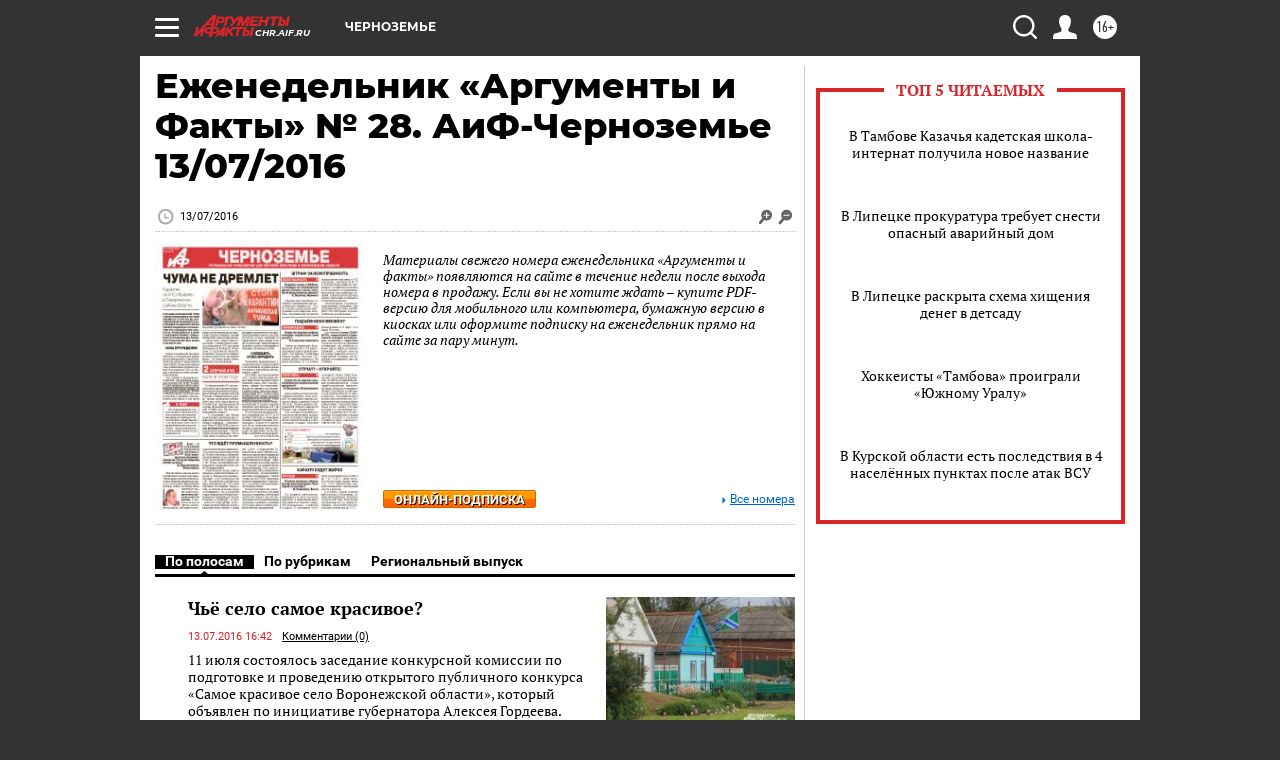

--- FILE ---
content_type: text/html
request_url: https://tns-counter.ru/nc01a**R%3Eundefined*aif_ru/ru/UTF-8/tmsec=aif_ru/541183570***
body_size: -72
content:
88F96F1A697A1192X1769607570:88F96F1A697A1192X1769607570